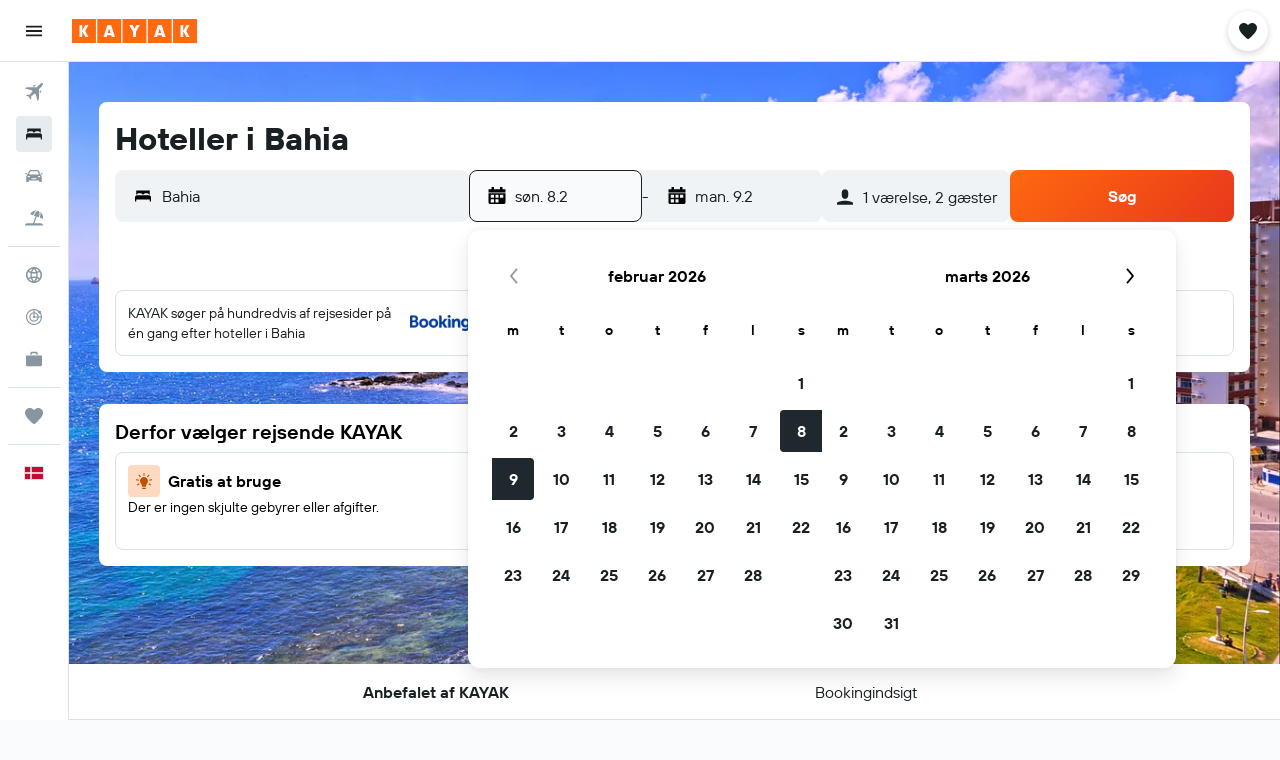

--- FILE ---
content_type: application/javascript;charset=UTF-8
request_url: https://content.r9cdn.net/res/combined.js?v=683e2432cf00891e68b4ee79f223f3d09fc525fe&cluster=4
body_size: 339
content:
define("default/ui/seo/common/goodtoknow/GoodToKnowInfoTooltip",["exports","property!rp4y5n","string!ui/seo/common//GTK_TOOLTIP_ARIA_LABEL","react","@r9-react-ui/svg-wrapper","@r9/kameleon-icons/fill/utilities/info.svg","ui/seoCommon/disclaimers/InfoDisclaimer","ui/seoCommon/tracking/VestigoEvent","ui/tracking/hooks/useTracker","ui/wrappers/ui/tooltip/InfoTip","ui/wrappers/ui/tooltip/Tooltip","less!euFB//ui/seo/common/goodtoknow/GoodToKnowInfoTooltip.less"],function(e,l,a,n,s,u,p,c,b,d,f,o){"use strict";Object.defineProperty(e,"__esModule",{value:!0}),e.default=function(e){var o=e.value,r=e.gtkType,t=(0,n.useRef)(!1),i=(0,b.default)().trackHover;if((0,l.getBoolean)(!1))return babelHelpers.jsx("span",{className:"euFB"},void 0,babelHelpers.jsx(p.default,{color:"neutral",text:o,tag:"span",iconSize:15,ariaLabel:(0,a.value)()}));return babelHelpers.jsx(d.InfoTip,{placement:f.TooltipPlacement.TOP_CENTER,onOpenChange:function(e){e&&!t.current&&(t.current=!0,i("".concat(g,"_").concat(null==r?void 0:r.toString(),"-tooltip").concat(c.VestigoEvent.HOVER)))},trigger:babelHelpers.jsx(s.SvgWrapper,{width:"16px",className:"euFB"},void 0,babelHelpers.jsx(u.default,{ariaLabel:(0,a.value)(),description:o}))},void 0,babelHelpers.jsx("div",{dangerouslySetInnerHTML:{__html:o}}))},n=babelHelpers.interopRequireWildcard(n),u=babelHelpers.interopRequireDefault(u),p=babelHelpers.interopRequireDefault(p),b=babelHelpers.interopRequireDefault(b),o=babelHelpers.interopRequireDefault(o);var g="good-to-know"});

//# sourceMappingURL=https://www.kayak.com/s/horizon/source-maps/combined.js.map?v=683e2432cf00891e68b4ee79f223f3d09fc525fe
